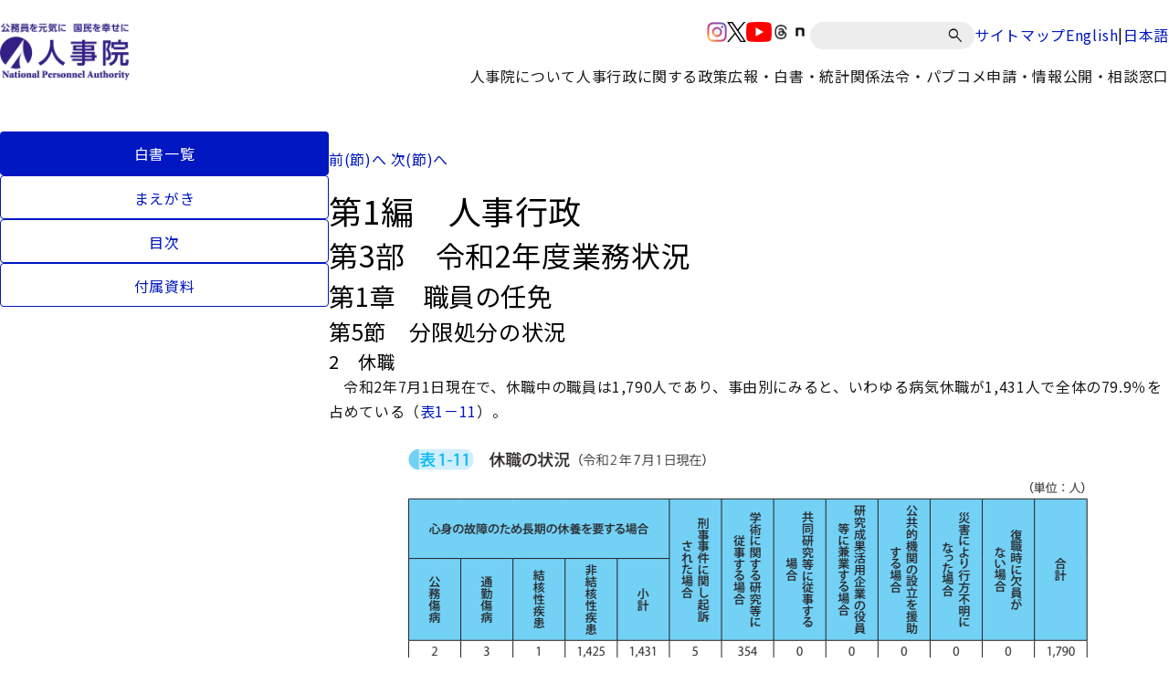

--- FILE ---
content_type: text/html
request_url: https://www.jinji.go.jp/kouho_houdo/koumuinhakusyo/hakusho/R2/1-3-01-5-2.html
body_size: 7343
content:



<!DOCTYPE html>
<html lang="ja">

<head>
<title>令和2年度　年次報告書</title>
<meta name="description" content="">
<meta name="keywords" content="人事院">
<meta charset="UTF-8">
<meta name="viewport" content="width=device-width, minimum-scale=1, initial-scale=1">
<meta http-equiv="X-UA-Compatible" content="IE=edge"/>
<meta name="format-detection" content="telephone=no">
<link rel="stylesheet" type="text/css" media="all" href="/assets/css/swiper-bundle.min.css">
<link rel="stylesheet" type="text/css" href="/assets/css/style.css">
<link rel="icon" href="/assets/images/favicon.ico">
 </head>

<body id="top">
  <noscript>このページではJavaScriptを使用しています。</noscript>
  <header class="l-header">
  <div class="l-header__inner">
    <div class="p-header">
      <div class="p-header__inner">
        <div class="p-header__logo">
          <a href="/top.html">
            <img class="p-header__image" src="/content/000000242.jpg" alt="人事院">
          </a>
        </div>
        <div class="p-header__navigation u-use--pc">
          <div class="p-header__navigation-top p-header__navigation-top-jinji">
            <div class="c-sns">
              
      <div class="c-sns__item">
      <a href="/kouho_houdo/sns/instagramiciran.html" class="c-sns__link">
        <img class="c-sns__icon" src="/content/000000273.png" alt="SNSアイコンinstagram">
      </a>
    </div>
      <div class="c-sns__item">
      <a href="/kouho_houdo/sns/twittericiran.html" class="c-sns__link">
        <img class="c-sns__icon" src="/content/000000275.png" alt="SNSアイコンX(旧twitter)">
      </a>
    </div>
      <div class="c-sns__item">
      <a href="/kouho_houdo/sns/dougaiciran.html" class="c-sns__link">
        <img class="c-sns__icon" src="/content/000000277.png" alt="SNSアイコンyoutube">
      </a>
    </div>
      <div class="c-sns__item">
      <a href="/kouho_houdo/sns/threadsiciran.html" class="c-sns__link">
        <img class="c-sns__icon" src="/content/000003417.png" alt="SNSアイコンスレッズ">
      </a>
    </div>
      <div class="c-sns__item">
      <a href="/kouho_houdo/sns/note.html" class="c-sns__link">
        <img class="c-sns__icon" src="/content/000012153.png" alt="SNSアイコンnote">
      </a>
    </div>
               </div>
            <div class="c-search">
              <form action="/result.html" class="c-search__form">
                <input type="hidden" name="cx" value="002895436132106584864:sru0aenmmrm">
                <input type="hidden" name="ie" value="UTF-8">
                <label for="q">
                    <input id="q" class="c-search__input" type="text" placeholder="" name="q" title="サイト内検索">
                </label>
                <button class="c-search__button" type="submit" aria-label="検索" name="sa"></button>
              </form>
            </div>

                        <div class="c-link">
              <a class="c-link__link" href="/sitemap.html"> サイトマップ </a>
            </div>
            <div class="c-link--separate">
              <a class="c-link__link" href="/eng.html"> English </a>
              <span class="c-link__separator">|</span>
              <a class="c-link__link" href="/top.html"> 日本語 </a>
            </div>
                      </div>
          <div class="p-header__navigation-bottom">
            <ul class="p-navigation">
                
      <li class="p-navigation__item">
               <p class="p-navigation__title js-menu-open ">人事院について</p>
      <div class="p-navigation-dropdown ">
        <div class="p-navigation-dropdown__inner">
          <div class="p-navigation-dropdown__heading">
                          <p class="p-navigation-dropdown__title">人事院について</p>
                        <button
              class="p-navigation-dropdown__close js-menu-close"
            ></button>
          </div>

          <ul class="p-navigation-dropdown__list">
                          <li class="p-navigation-dropdown__item">
                                                   <a class="p-navigation-dropdown__link" href="/syoukai/jinjiin_toha.html">
                    人事院の組織
                  </a>
                               </li>
                          <li class="p-navigation-dropdown__item">
                                                   <a class="p-navigation-dropdown__link" href="/syoukai/npa_mission-vision-value.html">
                    人事院のミッション・ビジョン・バリュー
                  </a>
                               </li>
                          <li class="p-navigation-dropdown__item">
                                                   <a class="p-navigation-dropdown__link" href="/content/000013775.pdf">
                    幹部職員名簿
                  </a>
                               </li>
                          <li class="p-navigation-dropdown__item">
                                                                    <span class="p-navigation-dropdown__link p-navigation-dropdown__parent-link" >
                    公務員研修所／地方事務局・所
                  </span>
                                  <ul class="p-navigation-dropdown__child-list">
                                      <li class="p-navigation-dropdown__child-item">
                                            <a class="p-navigation-dropdown__child-link" href="/kensyusyo.html">公務員研修所</a>
                    </li>
                                      <li class="p-navigation-dropdown__child-item">
                                            <a class="p-navigation-dropdown__child-link" href="/hokaido.html">北海道事務局</a>
                    </li>
                                      <li class="p-navigation-dropdown__child-item">
                                            <a class="p-navigation-dropdown__child-link" href="/touhoku.html">東北事務局</a>
                    </li>
                                      <li class="p-navigation-dropdown__child-item">
                                            <a class="p-navigation-dropdown__child-link" href="/jinji_kanto.html">関東事務局</a>
                    </li>
                                      <li class="p-navigation-dropdown__child-item">
                                            <a class="p-navigation-dropdown__child-link" href="/chubu.html">中部事務局</a>
                    </li>
                                      <li class="p-navigation-dropdown__child-item">
                                            <a class="p-navigation-dropdown__child-link" href="/kinki.html">近畿事務局</a>
                    </li>
                                      <li class="p-navigation-dropdown__child-item">
                                            <a class="p-navigation-dropdown__child-link" href="/chugoku.html">中国事務局</a>
                    </li>
                                      <li class="p-navigation-dropdown__child-item">
                                            <a class="p-navigation-dropdown__child-link" href="/shikoku.html">四国事務局</a>
                    </li>
                                      <li class="p-navigation-dropdown__child-item">
                                            <a class="p-navigation-dropdown__child-link" href="/kyusyu.html">九州事務局</a>
                    </li>
                                      <li class="p-navigation-dropdown__child-item">
                                            <a class="p-navigation-dropdown__child-link" href="/okinawa.html">沖縄事務所</a>
                    </li>
                                   </ul>
                               </li>
                          <li class="p-navigation-dropdown__item">
                                                   <a class="p-navigation-dropdown__link" href="/syoukai/jinjiinkaigi.html">
                    人事院会議（議事録等）
                  </a>
                               </li>
                          <li class="p-navigation-dropdown__item">
                                                   <a class="p-navigation-dropdown__link" href="/seisaku/yosan.html">
                    予算・決算
                  </a>
                               </li>
                          <li class="p-navigation-dropdown__item">
                                                   <a class="p-navigation-dropdown__link" href="/seisaku/seisakuhyoukatou/seisakuhyoka.html">
                    政策評価
                  </a>
                               </li>
                          <li class="p-navigation-dropdown__item">
                                                   <a class="p-navigation-dropdown__link" href="/seisaku/seisakuhyoukatou/sanyokai.html">
                    参与会
                  </a>
                               </li>
                          <li class="p-navigation-dropdown__item">
                                                   <a class="p-navigation-dropdown__link" href="/seisaku/seisakuhyoukatou/konwakai.html">
                    公務員問題懇話会
                  </a>
                               </li>
                          <li class="p-navigation-dropdown__item">
                                                   <a class="p-navigation-dropdown__link" href="/civilservicehrmadvisoryboard/index.html">
                    人事行政諮問会議
                  </a>
                               </li>
                          <li class="p-navigation-dropdown__item">
                                                   <a class="p-navigation-dropdown__link" href="/syoukai/jinjika-saiyo.html">
                    人事院職員採用情報
                  </a>
                               </li>
                          <li class="p-navigation-dropdown__item">
                                                   <a class="p-navigation-dropdown__link" href="/seisaku/jinji-etc.html">
                    人事院のその他取組
                  </a>
                               </li>
                          <li class="p-navigation-dropdown__item">
                                                   <a class="p-navigation-dropdown__link" href="/syoukai/map.html">
                    所在地（地図）
                  </a>
                               </li>
                       </ul>
        </div>
      </div>
       </li>
    <li class="p-navigation__item">
               <p class="p-navigation__title js-menu-open ">人事行政に関する政策</p>
      <div class="p-navigation-dropdown ">
        <div class="p-navigation-dropdown__inner">
          <div class="p-navigation-dropdown__heading">
                          <p class="p-navigation-dropdown__title">人事行政に関する政策</p>
                        <button
              class="p-navigation-dropdown__close js-menu-close"
            ></button>
          </div>

          <ul class="p-navigation-dropdown__list">
                          <li class="p-navigation-dropdown__item">
                                                   <a class="p-navigation-dropdown__link" href="/saiyo.html">
                    国家公務員の人材確保・採用試験情報
                  </a>
                               </li>
                          <li class="p-navigation-dropdown__item">
                                                   <a class="p-navigation-dropdown__link" href="/seisaku/kankoku.html">
                    人事院勧告
                  </a>
                               </li>
                          <li class="p-navigation-dropdown__item">
                                                   <a class="p-navigation-dropdown__link" href="/seisaku/iken.html">
                    意見の申出等
                  </a>
                               </li>
                          <li class="p-navigation-dropdown__item">
                                                   <a class="p-navigation-dropdown__link" href="/seisaku/koudoukihan/nationalpublicemployeescodeofconduct.html">
                    国家公務員行動規範
                  </a>
                               </li>
                          <li class="p-navigation-dropdown__item">
                                                                    <a class="p-navigation-dropdown__link p-navigation-dropdown__parent-link" href="/seisaku/ninmen.html" >
                    任用・人材育成
                  </a>
                                  <ul class="p-navigation-dropdown__child-list">
                                      <li class="p-navigation-dropdown__child-item">
                                            <a class="p-navigation-dropdown__child-link" href="/seisaku/ninmen/ninyou.html">任用、分限、国際機関派遣等</a>
                    </li>
                                      <li class="p-navigation-dropdown__child-item">
                                            <a class="p-navigation-dropdown__child-link" href="/seisaku/kouryu.html">官民人事交流</a>
                    </li>
                                      <li class="p-navigation-dropdown__child-item">
                                            <a class="p-navigation-dropdown__child-link" href="/seisaku/ninmen/kensyuu.html">研修</a>
                    </li>
                                      <li class="p-navigation-dropdown__child-item">
                                            <a class="p-navigation-dropdown__child-link" href="/seisaku/ninmen/career_onboarding.html">キャリア形成支援・オンボーディング支援</a>
                    </li>
                                   </ul>
                               </li>
                          <li class="p-navigation-dropdown__item">
                                                                    <a class="p-navigation-dropdown__link p-navigation-dropdown__parent-link" href="/seisaku/kinmu.html" >
                    勤務環境
                  </a>
                                  <ul class="p-navigation-dropdown__child-list">
                                      <li class="p-navigation-dropdown__child-item">
                                            <a class="p-navigation-dropdown__child-link" href="/seisaku/kinmu/kinmujikankyuuka.html">勤務時間・休暇</a>
                    </li>
                                      <li class="p-navigation-dropdown__child-item">
                                            <a class="p-navigation-dropdown__child-link" href="/seisaku/kinmu/chokakinmu.html">超過勤務</a>
                    </li>
                                      <li class="p-navigation-dropdown__child-item">
                                            <a class="p-navigation-dropdown__child-link" href="/seisaku/kinmu/kenkouanzen.html">健康安全</a>
                    </li>
                                      <li class="p-navigation-dropdown__child-item">
                                            <a class="p-navigation-dropdown__child-link" href="/seisaku/kinmu/harassment.html">ハラスメント防止</a>
                    </li>
                                      <li class="p-navigation-dropdown__child-item">
                                            <a class="p-navigation-dropdown__child-link" href="/seisaku/kinmu/ryouritu.html">妊娠・出産・育児・介護と仕事の両立支援</a>
                    </li>
                                      <li class="p-navigation-dropdown__child-item">
                                            <a class="p-navigation-dropdown__child-link" href="/seisaku/kinmu/jikokeihatu.html">自己啓発等休業</a>
                    </li>
                                      <li class="p-navigation-dropdown__child-item">
                                            <a class="p-navigation-dropdown__child-link" href="/seisaku/kinmu/doukou.html">配偶者同行休業</a>
                    </li>
                                      <li class="p-navigation-dropdown__child-item">
                                            <a class="p-navigation-dropdown__child-link" href="/seisaku/kinmu/fukumu_choukai.html">服務・懲戒</a>
                    </li>
                                      <li class="p-navigation-dropdown__child-item">
                                            <a class="p-navigation-dropdown__child-link" href="/seisaku/kinmu/saigaihoshou.html">災害補償</a>
                    </li>
                                      <li class="p-navigation-dropdown__child-item">
                                            <a class="p-navigation-dropdown__child-link" href="/seisaku/kinmu/shokuindantai.html">職員団体</a>
                    </li>
                                   </ul>
                               </li>
                          <li class="p-navigation-dropdown__item">
                                                                    <a class="p-navigation-dropdown__link p-navigation-dropdown__parent-link" href="/seisaku/kyuyoshogaisekkei.html" >
                    給与・生涯設計
                  </a>
                                  <ul class="p-navigation-dropdown__child-list">
                                      <li class="p-navigation-dropdown__child-item">
                                            <a class="p-navigation-dropdown__child-link" href="/seisaku/kyuyoshogaisekkei/kyuyo.html">給与制度</a>
                    </li>
                                      <li class="p-navigation-dropdown__child-item">
                                            <a class="p-navigation-dropdown__child-link" href="/seisaku/kankoku/kenkyuindex.html">研究会等</a>
                    </li>
                                      <li class="p-navigation-dropdown__child-item">
                                            <a class="p-navigation-dropdown__child-link" href="/seisaku/kankoku/ikennomoushide_index.html">級別定数等</a>
                    </li>
                                      <li class="p-navigation-dropdown__child-item">
                                            <a class="p-navigation-dropdown__child-link" href="/seisaku/kyuyoshogaisekkei/teinen.html">定年・再任用</a>
                    </li>
                                      <li class="p-navigation-dropdown__child-item">
                                            <a class="p-navigation-dropdown__child-link" href="/seisaku/kyuyoshogaisekkei/top.html">生涯設計</a>
                    </li>
                                   </ul>
                               </li>
                          <li class="p-navigation-dropdown__item">
                                                                    <a class="p-navigation-dropdown__link p-navigation-dropdown__parent-link" href="/seisaku/kouheisinsa.html" >
                    公平審査・職員相談
                  </a>
                                  <ul class="p-navigation-dropdown__child-list">
                                      <li class="p-navigation-dropdown__child-item">
                                            <a class="p-navigation-dropdown__child-link" href="/seisaku/kouheisinsa/furiekisyobun.html">不利益処分審査請求</a>
                    </li>
                                      <li class="p-navigation-dropdown__child-item">
                                            <a class="p-navigation-dropdown__child-link" href="/seisaku/kouheisinsa/gyouseisoti.html">行政措置要求</a>
                    </li>
                                      <li class="p-navigation-dropdown__child-item">
                                            <a class="p-navigation-dropdown__child-link" href="/seisaku/kouheisinsa/saigaihosyou.html">災害補償審査申立て</a>
                    </li>
                                      <li class="p-navigation-dropdown__child-item">
                                            <a class="p-navigation-dropdown__child-link" href="/seisaku/kouheisinsa/kyuyoketteisinsa.html">給与決定審査申立て</a>
                    </li>
                                      <li class="p-navigation-dropdown__child-item">
                                            <a class="p-navigation-dropdown__child-link" href="/seisaku/soudan/counseling.html">勤務条件や勤務環境等に関する相談（苦情相談）</a>
                    </li>
                                   </ul>
                               </li>
                          <li class="p-navigation-dropdown__item">
                                                   <a class="p-navigation-dropdown__link" href="/seisaku/kihonshisaku/jinjihyouka.html">
                    人事評価と評価結果の活用
                  </a>
                               </li>
                          <li class="p-navigation-dropdown__item">
                                                   <a class="p-navigation-dropdown__link" href="/rinri.html">
                    公務員倫理
                  </a>
                               </li>
                          <li class="p-navigation-dropdown__item">
                                                   <a class="p-navigation-dropdown__link" href="/seisaku/sousai.html">
                    人事院総裁賞
                  </a>
                               </li>
                          <li class="p-navigation-dropdown__item">
                                                   <a class="p-navigation-dropdown__link" href="/seisaku/seisakuhyoukatou/kenkyukai.html">
                    研究会
                  </a>
                               </li>
                          <li class="p-navigation-dropdown__item">
                                                                    <span class="p-navigation-dropdown__link p-navigation-dropdown__parent-link" >
                    その他の施策
                  </span>
                                  <ul class="p-navigation-dropdown__child-list">
                                      <li class="p-navigation-dropdown__child-item">
                                            <a class="p-navigation-dropdown__child-link" href="/seisaku/jinji-etc/chousakenkyu.html">人事行政に関する総合的調査研究</a>
                    </li>
                                      <li class="p-navigation-dropdown__child-item">
                                            <a class="p-navigation-dropdown__child-link" href="/seisaku/kihonshisaku/kyoudousankaku.html">男女共同参画</a>
                    </li>
                                      <li class="p-navigation-dropdown__child-item">
                                            <a class="p-navigation-dropdown__child-link" href="/seisaku/kihonshisaku/kokusai.html">人事行政における国際協力・外国公務員制度</a>
                    </li>
                                      <li class="p-navigation-dropdown__child-item">
                                            <a class="p-navigation-dropdown__child-link" href="/seisaku/kihonshisaku/shougaishakoyou.html">障害者雇用</a>
                    </li>
                                      <li class="p-navigation-dropdown__child-item">
                                            <a class="p-navigation-dropdown__child-link" href="/saiyo/jinji_top/ninmen/kikanngyoumu.html">非常勤職員</a>
                    </li>
                                      <li class="p-navigation-dropdown__child-item">
                                            <a class="p-navigation-dropdown__child-link" href="/seisaku/kihonshisaku/corona.html">新型コロナウイルス感染症関連</a>
                    </li>
                                      <li class="p-navigation-dropdown__child-item">
                                            <a class="p-navigation-dropdown__child-link" href="/seisaku/kihonshisaku/ichiran_hyosho.html">ワークスタイル変革取組アワード</a>
                    </li>
                                   </ul>
                               </li>
                       </ul>
        </div>
      </div>
       </li>
    <li class="p-navigation__item">
               <p class="p-navigation__title js-menu-open ">広報・白書・統計</p>
      <div class="p-navigation-dropdown ">
        <div class="p-navigation-dropdown__inner">
          <div class="p-navigation-dropdown__heading">
                          <p class="p-navigation-dropdown__title">広報・白書・統計</p>
                        <button
              class="p-navigation-dropdown__close js-menu-close"
            ></button>
          </div>

          <ul class="p-navigation-dropdown__list">
                          <li class="p-navigation-dropdown__item">
                                                                    <span class="p-navigation-dropdown__link p-navigation-dropdown__parent-link" >
                    報道
                  </span>
                                  <ul class="p-navigation-dropdown__child-list">
                                      <li class="p-navigation-dropdown__child-item">
                                            <a class="p-navigation-dropdown__child-link" href="/kouho_houdo/kisya.html">報道発表資料</a>
                    </li>
                                      <li class="p-navigation-dropdown__child-item">
                                            <a class="p-navigation-dropdown__child-link" href="/kouho_houdo/kisyakaiken.html">記者会見</a>
                    </li>
                                      <li class="p-navigation-dropdown__child-item">
                                            <a class="p-navigation-dropdown__child-link" href="/kouho_houdo/danwa.html">総裁談話</a>
                    </li>
                                   </ul>
                               </li>
                          <li class="p-navigation-dropdown__item">
                                                                    <span class="p-navigation-dropdown__link p-navigation-dropdown__parent-link" >
                    公務員白書（年次報告書）
                  </span>
                                  <ul class="p-navigation-dropdown__child-list">
                                      <li class="p-navigation-dropdown__child-item">
                                            <a class="p-navigation-dropdown__child-link" href="/kouho_houdo/koumuinhakusyo/hakusho/pdf.html">最新の白書</a>
                    </li>
                                      <li class="p-navigation-dropdown__child-item">
                                            <a class="p-navigation-dropdown__child-link" href="/kouho_houdo/koumuinhakusyo/hakusho.html">過去の白書</a>
                    </li>
                                   </ul>
                               </li>
                          <li class="p-navigation-dropdown__item">
                                                                    <span class="p-navigation-dropdown__link p-navigation-dropdown__parent-link" >
                    広報誌・業務案内
                  </span>
                                  <ul class="p-navigation-dropdown__child-list">
                                      <li class="p-navigation-dropdown__child-item">
                                            <a class="p-navigation-dropdown__child-link" href="/kouho_houdo/geppou.html">人事院月報</a>
                    </li>
                                      <li class="p-navigation-dropdown__child-item">
                                            <a class="p-navigation-dropdown__child-link" href="/kouho_houdo/pamfu.html">人事院の進める人事行政について</a>
                    </li>
                                      <li class="p-navigation-dropdown__child-item">
                                            <a class="p-navigation-dropdown__child-link" href="/oshiete.html">おしえて！人事院</a>
                    </li>
                                   </ul>
                               </li>
                          <li class="p-navigation-dropdown__item">
                                                                    <span class="p-navigation-dropdown__link p-navigation-dropdown__parent-link" >
                    学生・児童向け
                  </span>
                                  <ul class="p-navigation-dropdown__child-list">
                                      <li class="p-navigation-dropdown__child-item">
                                            <a class="p-navigation-dropdown__child-link" href="/kouho_houdo/kids.html">キッズページ</a>
                    </li>
                                      <li class="p-navigation-dropdown__child-item">
                                            <a class="p-navigation-dropdown__child-link" href="/kouho_houdo/kids/demae.html">出前授業</a>
                    </li>
                                   </ul>
                               </li>
                          <li class="p-navigation-dropdown__item">
                                                   <a class="p-navigation-dropdown__link" href="/kouho_houdo/sns.html">
                    SNS一覧
                  </a>
                               </li>
                          <li class="p-navigation-dropdown__item">
                                                   <a class="p-navigation-dropdown__link" href="/kouho_houdo/toukei.html">
                    統計情報
                  </a>
                               </li>
                          <li class="p-navigation-dropdown__item">
                                                   <a class="p-navigation-dropdown__link" href="/kouho_houdo/sankoudata.html">
                    人事行政関連データ
                  </a>
                               </li>
                       </ul>
        </div>
      </div>
       </li>
    <li class="p-navigation__item">
               <p class="p-navigation__title js-menu-open ">関係法令・パブコメ</p>
      <div class="p-navigation-dropdown ">
        <div class="p-navigation-dropdown__inner">
          <div class="p-navigation-dropdown__heading">
                          <p class="p-navigation-dropdown__title">関係法令・パブコメ</p>
                        <button
              class="p-navigation-dropdown__close js-menu-close"
            ></button>
          </div>

          <ul class="p-navigation-dropdown__list">
                          <li class="p-navigation-dropdown__item">
                                                   <a class="p-navigation-dropdown__link" href="/seisaku/kisoku.html">
                    関係法令
                  </a>
                               </li>
                          <li class="p-navigation-dropdown__item">
                                                   <a class="p-navigation-dropdown__link" href="/shinsei/pabukome.html">
                    パブリックコメント
                  </a>
                               </li>
                       </ul>
        </div>
      </div>
       </li>
    <li class="p-navigation__item">
               <p class="p-navigation__title js-menu-open ">申請・情報公開・相談窓口</p>
      <div class="p-navigation-dropdown ">
        <div class="p-navigation-dropdown__inner">
          <div class="p-navigation-dropdown__heading">
                          <p class="p-navigation-dropdown__title">申請・情報公開・相談窓口</p>
                        <button
              class="p-navigation-dropdown__close js-menu-close"
            ></button>
          </div>

          <ul class="p-navigation-dropdown__list">
                          <li class="p-navigation-dropdown__item">
                                                   <a class="p-navigation-dropdown__link" href="/shinsei/tyoutatu.html">
                    調達情報
                  </a>
                               </li>
                          <li class="p-navigation-dropdown__item">
                                                   <a class="p-navigation-dropdown__link" href="/shinsei/jyohokoukai_annai.html">
                    情報公開
                  </a>
                               </li>
                          <li class="p-navigation-dropdown__item">
                                                   <a class="p-navigation-dropdown__link" href="/shinsei/kojin.html">
                    個人情報保護
                  </a>
                               </li>
                          <li class="p-navigation-dropdown__item">
                                                   <a class="p-navigation-dropdown__link" href="/seisaku/jinji-etc/koubunsyokanri.html">
                    公文書管理
                  </a>
                               </li>
                          <li class="p-navigation-dropdown__item">
                                                                    <span class="p-navigation-dropdown__link p-navigation-dropdown__parent-link" >
                    各種相談窓口等
                  </span>
                                  <ul class="p-navigation-dropdown__child-list">
                                      <li class="p-navigation-dropdown__child-item">
                                            <a class="p-navigation-dropdown__child-link" href="/seisaku/kinmu/harassment/gaibusoudanmadoguchi.html">セクシュアル・ハラスメント相談</a>
                    </li>
                                      <li class="p-navigation-dropdown__child-item">
                                            <a class="p-navigation-dropdown__child-link" href="/seisaku/soudan/counseling.html">勤務条件や勤務環境等に関する相談（苦情相談）</a>
                    </li>
                                      <li class="p-navigation-dropdown__child-item">
                                            <a class="p-navigation-dropdown__child-link" href="/seisaku/soudan/mentlsoudan/jishibasho.html">こころの健康相談</a>
                    </li>
                                      <li class="p-navigation-dropdown__child-item">
                                            <a class="p-navigation-dropdown__child-link" href="/seisaku/jinji-etc/kouritu/kanmindata/soudan.html">データに関する相談窓口</a>
                    </li>
                                      <li class="p-navigation-dropdown__child-item">
                                            <a class="p-navigation-dropdown__child-link" href="/contact/consultation/koueki_tsuuhou.html">公益通報の受付窓口</a>
                    </li>
                                      <li class="p-navigation-dropdown__child-item">
                                            <a class="p-navigation-dropdown__child-link" href="/contact/consultation/goiken.html">国家公務員制度・人事院に対するご意見</a>
                    </li>
                                      <li class="p-navigation-dropdown__child-item">
                                            <a class="p-navigation-dropdown__child-link" href="/seisaku/jinji-etc/security_report.html">情報セキュリティインシデント報告窓口</a>
                    </li>
                                      <li class="p-navigation-dropdown__child-item">
                                            <a class="p-navigation-dropdown__child-link" href="/seisaku/soudan/womens-soudan.html">女性の健康に関する相談窓口</a>
                    </li>
                                   </ul>
                               </li>
                          <li class="p-navigation-dropdown__item">
                                                                    <a class="p-navigation-dropdown__link p-navigation-dropdown__parent-link" href="/seisaku/kouheisinsa.html" >
                    職員の不利益救済
                  </a>
                                  <ul class="p-navigation-dropdown__child-list">
                                      <li class="p-navigation-dropdown__child-item">
                                            <a class="p-navigation-dropdown__child-link" href="/seisaku/kouheisinsa/denshi_moushikomi.html">オンラインによる不服の申立て</a>
                    </li>
                                   </ul>
                               </li>
                          <li class="p-navigation-dropdown__item">
                                                   <a class="p-navigation-dropdown__link" href="/rinri/tuuho.html">
                    公務員倫理に関する相談・通報
                  </a>
                               </li>
                          <li class="p-navigation-dropdown__item">
                                                   <a class="p-navigation-dropdown__link" href="/seisaku/jinji-etc/zouyo-etsuran.html">
                    人事院職員の贈与等報告書の閲覧手続
                  </a>
                               </li>
                       </ul>
        </div>
      </div>
       </li>
               </ul>
          </div>
        </div>
        <div class="p-header__menu">
          <div class="c-menu js-sp-menu">
            <button class="c-menu__button">
              <span class="c-menu__icon-frame">
                <span class="c-menu__icon-body">
                  <span></span>
                </span>
              </span>
            </button>
          </div>
        </div>
      </div>
    </div>
  </div>
  <ul class="p-navigation p-navigation--sp">
        <li class="p-navigation__bottom">
      <div class="p-navigation__bottom-lyt">
        <div class="c-link--separate">
          <a class="c-link__link c-link__link--white" href="/eng.html"> English </a>
        </div>
      </div>
    </li>
        <li class="p-navigation__search">
      <div class="c-search">
        <form action="/result.html" class="c-search__form">
          <input type="hidden" name="cx" value="002895436132106584864:sru0aenmmrm" />
          <input type="hidden" name="ie" value="UTF-8" />
          <label for="q2">
            <input id="q2" class="c-search__input" type="text" placeholder="" name="q" />
          </label>
          <button class="c-search__button" type="submit" aria-label="検索" name="sa"></button>
        </form>
      </div>
    </li>
          <li class="p-navigation__item">
      <div class="p-navigation-dropdown">
        <div class="p-navigation-dropdown__inner">
          <div class="p-navigation-dropdown__heading js-sp-menu-toggle is-open">
                          <p class="p-navigation-dropdown__title">人事院について</p>
                        <button class="p-navigation-dropdown__close">
              <img class="p-navigation-dropdown__icon-toggle" src="data:image/svg+xml;charset=utf8,%3Csvg%20xmlns%3D%22http%3A%2F%2Fwww.w3.org%2F2000%2Fsvg%22%20height%3D%2248%22%20viewBox%3D%220%20-960%20960%20960%22%20width%3D%2248%22%20fill%3D%22%23FFF%22%3E%3Cpath%20d%3D%22M480-345%20240-585l43-43%20197%20198%20197-197%2043%2043-240%20239Z%22%2F%3E%3C%2Fsvg%3E" alt="">
            </button>
          </div>

                                 <ul class="p-navigation-dropdown__list">
                              <li class="p-navigation-dropdown__item">
                                       <a class="p-navigation-dropdown__link" href="/syoukai/jinjiin_toha.html">人事院の組織</a>
                                   </li>
                              <li class="p-navigation-dropdown__item">
                                       <a class="p-navigation-dropdown__link" href="/syoukai/npa_mission-vision-value.html">人事院のミッション・ビジョン・バリュー</a>
                                   </li>
                              <li class="p-navigation-dropdown__item">
                                       <a class="p-navigation-dropdown__link" href="/content/000013775.pdf">幹部職員名簿</a>
                                   </li>
                              <li class="p-navigation-dropdown__item">
                                                          <span class="p-navigation-dropdown__link p-navigation-dropdown__parent-link">
                      公務員研修所／地方事務局・所
                    </span>
                    
                    <ul class="p-navigation-dropdown__child-list">
                                              <li class="p-navigation-dropdown__child-item">
                          <a class="p-navigation-dropdown__child-link" href="/kensyusyo.html">
                            公務員研修所
                          </a>
                        </li>
                                              <li class="p-navigation-dropdown__child-item">
                          <a class="p-navigation-dropdown__child-link" href="/hokaido.html">
                            北海道事務局
                          </a>
                        </li>
                                              <li class="p-navigation-dropdown__child-item">
                          <a class="p-navigation-dropdown__child-link" href="/touhoku.html">
                            東北事務局
                          </a>
                        </li>
                                              <li class="p-navigation-dropdown__child-item">
                          <a class="p-navigation-dropdown__child-link" href="/jinji_kanto.html">
                            関東事務局
                          </a>
                        </li>
                                              <li class="p-navigation-dropdown__child-item">
                          <a class="p-navigation-dropdown__child-link" href="/chubu.html">
                            中部事務局
                          </a>
                        </li>
                                              <li class="p-navigation-dropdown__child-item">
                          <a class="p-navigation-dropdown__child-link" href="/kinki.html">
                            近畿事務局
                          </a>
                        </li>
                                              <li class="p-navigation-dropdown__child-item">
                          <a class="p-navigation-dropdown__child-link" href="/chugoku.html">
                            中国事務局
                          </a>
                        </li>
                                              <li class="p-navigation-dropdown__child-item">
                          <a class="p-navigation-dropdown__child-link" href="/shikoku.html">
                            四国事務局
                          </a>
                        </li>
                                              <li class="p-navigation-dropdown__child-item">
                          <a class="p-navigation-dropdown__child-link" href="/kyusyu.html">
                            九州事務局
                          </a>
                        </li>
                                              <li class="p-navigation-dropdown__child-item">
                          <a class="p-navigation-dropdown__child-link" href="/okinawa.html">
                            沖縄事務所
                          </a>
                        </li>
                                           </ul>
                                   </li>
                              <li class="p-navigation-dropdown__item">
                                       <a class="p-navigation-dropdown__link" href="/syoukai/jinjiinkaigi.html">人事院会議（議事録等）</a>
                                   </li>
                              <li class="p-navigation-dropdown__item">
                                       <a class="p-navigation-dropdown__link" href="/seisaku/yosan.html">予算・決算</a>
                                   </li>
                              <li class="p-navigation-dropdown__item">
                                       <a class="p-navigation-dropdown__link" href="/seisaku/seisakuhyoukatou/seisakuhyoka.html">政策評価</a>
                                   </li>
                              <li class="p-navigation-dropdown__item">
                                       <a class="p-navigation-dropdown__link" href="/seisaku/seisakuhyoukatou/sanyokai.html">参与会</a>
                                   </li>
                              <li class="p-navigation-dropdown__item">
                                       <a class="p-navigation-dropdown__link" href="/seisaku/seisakuhyoukatou/konwakai.html">公務員問題懇話会</a>
                                   </li>
                              <li class="p-navigation-dropdown__item">
                                       <a class="p-navigation-dropdown__link" href="/civilservicehrmadvisoryboard/index.html">人事行政諮問会議</a>
                                   </li>
                              <li class="p-navigation-dropdown__item">
                                       <a class="p-navigation-dropdown__link" href="/syoukai/jinjika-saiyo.html">人事院職員採用情報</a>
                                   </li>
                              <li class="p-navigation-dropdown__item">
                                       <a class="p-navigation-dropdown__link" href="/seisaku/jinji-etc.html">人事院のその他取組</a>
                                   </li>
                              <li class="p-navigation-dropdown__item">
                                       <a class="p-navigation-dropdown__link" href="/syoukai/map.html">所在地（地図）</a>
                                   </li>
                           </ul>
                   </div>
      </div>
    </li>
      <li class="p-navigation__item">
      <div class="p-navigation-dropdown">
        <div class="p-navigation-dropdown__inner">
          <div class="p-navigation-dropdown__heading js-sp-menu-toggle is-open">
                          <p class="p-navigation-dropdown__title">人事行政に関する政策</p>
                        <button class="p-navigation-dropdown__close">
              <img class="p-navigation-dropdown__icon-toggle" src="data:image/svg+xml;charset=utf8,%3Csvg%20xmlns%3D%22http%3A%2F%2Fwww.w3.org%2F2000%2Fsvg%22%20height%3D%2248%22%20viewBox%3D%220%20-960%20960%20960%22%20width%3D%2248%22%20fill%3D%22%23FFF%22%3E%3Cpath%20d%3D%22M480-345%20240-585l43-43%20197%20198%20197-197%2043%2043-240%20239Z%22%2F%3E%3C%2Fsvg%3E" alt="">
            </button>
          </div>

                                 <ul class="p-navigation-dropdown__list">
                              <li class="p-navigation-dropdown__item">
                                       <a class="p-navigation-dropdown__link" href="/saiyo.html">国家公務員の人材確保・採用試験情報</a>
                                   </li>
                              <li class="p-navigation-dropdown__item">
                                       <a class="p-navigation-dropdown__link" href="/seisaku/kankoku.html">人事院勧告</a>
                                   </li>
                              <li class="p-navigation-dropdown__item">
                                       <a class="p-navigation-dropdown__link" href="/seisaku/iken.html">意見の申出等</a>
                                   </li>
                              <li class="p-navigation-dropdown__item">
                                       <a class="p-navigation-dropdown__link" href="/seisaku/koudoukihan/nationalpublicemployeescodeofconduct.html">国家公務員行動規範</a>
                                   </li>
                              <li class="p-navigation-dropdown__item">
                                                          <a class="p-navigation-dropdown__link p-navigation-dropdown__parent-link" href="/seisaku/ninmen.html">
                      任用・人材育成
                    </a>
                    
                    <ul class="p-navigation-dropdown__child-list">
                                              <li class="p-navigation-dropdown__child-item">
                          <a class="p-navigation-dropdown__child-link" href="/seisaku/ninmen/ninyou.html">
                            任用、分限、国際機関派遣等
                          </a>
                        </li>
                                              <li class="p-navigation-dropdown__child-item">
                          <a class="p-navigation-dropdown__child-link" href="/seisaku/kouryu.html">
                            官民人事交流
                          </a>
                        </li>
                                              <li class="p-navigation-dropdown__child-item">
                          <a class="p-navigation-dropdown__child-link" href="/seisaku/ninmen/kensyuu.html">
                            研修
                          </a>
                        </li>
                                              <li class="p-navigation-dropdown__child-item">
                          <a class="p-navigation-dropdown__child-link" href="/seisaku/ninmen/career_onboarding.html">
                            キャリア形成支援・オンボーディング支援
                          </a>
                        </li>
                                           </ul>
                                   </li>
                              <li class="p-navigation-dropdown__item">
                                                          <a class="p-navigation-dropdown__link p-navigation-dropdown__parent-link" href="/seisaku/kinmu.html">
                      勤務環境
                    </a>
                    
                    <ul class="p-navigation-dropdown__child-list">
                                              <li class="p-navigation-dropdown__child-item">
                          <a class="p-navigation-dropdown__child-link" href="/seisaku/kinmu/kinmujikankyuuka.html">
                            勤務時間・休暇
                          </a>
                        </li>
                                              <li class="p-navigation-dropdown__child-item">
                          <a class="p-navigation-dropdown__child-link" href="/seisaku/kinmu/chokakinmu.html">
                            超過勤務
                          </a>
                        </li>
                                              <li class="p-navigation-dropdown__child-item">
                          <a class="p-navigation-dropdown__child-link" href="/seisaku/kinmu/kenkouanzen.html">
                            健康安全
                          </a>
                        </li>
                                              <li class="p-navigation-dropdown__child-item">
                          <a class="p-navigation-dropdown__child-link" href="/seisaku/kinmu/harassment.html">
                            ハラスメント防止
                          </a>
                        </li>
                                              <li class="p-navigation-dropdown__child-item">
                          <a class="p-navigation-dropdown__child-link" href="/seisaku/kinmu/ryouritu.html">
                            妊娠・出産・育児・介護と仕事の両立支援
                          </a>
                        </li>
                                              <li class="p-navigation-dropdown__child-item">
                          <a class="p-navigation-dropdown__child-link" href="/seisaku/kinmu/jikokeihatu.html">
                            自己啓発等休業
                          </a>
                        </li>
                                              <li class="p-navigation-dropdown__child-item">
                          <a class="p-navigation-dropdown__child-link" href="/seisaku/kinmu/doukou.html">
                            配偶者同行休業
                          </a>
                        </li>
                                              <li class="p-navigation-dropdown__child-item">
                          <a class="p-navigation-dropdown__child-link" href="/seisaku/kinmu/fukumu_choukai.html">
                            服務・懲戒
                          </a>
                        </li>
                                              <li class="p-navigation-dropdown__child-item">
                          <a class="p-navigation-dropdown__child-link" href="/seisaku/kinmu/saigaihoshou.html">
                            災害補償
                          </a>
                        </li>
                                              <li class="p-navigation-dropdown__child-item">
                          <a class="p-navigation-dropdown__child-link" href="/seisaku/kinmu/shokuindantai.html">
                            職員団体
                          </a>
                        </li>
                                           </ul>
                                   </li>
                              <li class="p-navigation-dropdown__item">
                                                          <a class="p-navigation-dropdown__link p-navigation-dropdown__parent-link" href="/seisaku/kyuyoshogaisekkei.html">
                      給与・生涯設計
                    </a>
                    
                    <ul class="p-navigation-dropdown__child-list">
                                              <li class="p-navigation-dropdown__child-item">
                          <a class="p-navigation-dropdown__child-link" href="/seisaku/kyuyoshogaisekkei/kyuyo.html">
                            給与制度
                          </a>
                        </li>
                                              <li class="p-navigation-dropdown__child-item">
                          <a class="p-navigation-dropdown__child-link" href="/seisaku/kankoku/kenkyuindex.html">
                            研究会等
                          </a>
                        </li>
                                              <li class="p-navigation-dropdown__child-item">
                          <a class="p-navigation-dropdown__child-link" href="/seisaku/kankoku/ikennomoushide_index.html">
                            級別定数等
                          </a>
                        </li>
                                              <li class="p-navigation-dropdown__child-item">
                          <a class="p-navigation-dropdown__child-link" href="/seisaku/kyuyoshogaisekkei/teinen.html">
                            定年・再任用
                          </a>
                        </li>
                                              <li class="p-navigation-dropdown__child-item">
                          <a class="p-navigation-dropdown__child-link" href="/seisaku/kyuyoshogaisekkei/top.html">
                            生涯設計
                          </a>
                        </li>
                                           </ul>
                                   </li>
                              <li class="p-navigation-dropdown__item">
                                                          <a class="p-navigation-dropdown__link p-navigation-dropdown__parent-link" href="/seisaku/kouheisinsa.html">
                      公平審査・職員相談
                    </a>
                    
                    <ul class="p-navigation-dropdown__child-list">
                                              <li class="p-navigation-dropdown__child-item">
                          <a class="p-navigation-dropdown__child-link" href="/seisaku/kouheisinsa/furiekisyobun.html">
                            不利益処分審査請求
                          </a>
                        </li>
                                              <li class="p-navigation-dropdown__child-item">
                          <a class="p-navigation-dropdown__child-link" href="/seisaku/kouheisinsa/gyouseisoti.html">
                            行政措置要求
                          </a>
                        </li>
                                              <li class="p-navigation-dropdown__child-item">
                          <a class="p-navigation-dropdown__child-link" href="/seisaku/kouheisinsa/saigaihosyou.html">
                            災害補償審査申立て
                          </a>
                        </li>
                                              <li class="p-navigation-dropdown__child-item">
                          <a class="p-navigation-dropdown__child-link" href="/seisaku/kouheisinsa/kyuyoketteisinsa.html">
                            給与決定審査申立て
                          </a>
                        </li>
                                              <li class="p-navigation-dropdown__child-item">
                          <a class="p-navigation-dropdown__child-link" href="/seisaku/soudan/counseling.html">
                            勤務条件や勤務環境等に関する相談（苦情相談）
                          </a>
                        </li>
                                           </ul>
                                   </li>
                              <li class="p-navigation-dropdown__item">
                                       <a class="p-navigation-dropdown__link" href="/seisaku/kihonshisaku/jinjihyouka.html">人事評価と評価結果の活用</a>
                                   </li>
                              <li class="p-navigation-dropdown__item">
                                       <a class="p-navigation-dropdown__link" href="/rinri.html">公務員倫理</a>
                                   </li>
                              <li class="p-navigation-dropdown__item">
                                       <a class="p-navigation-dropdown__link" href="/seisaku/sousai.html">人事院総裁賞</a>
                                   </li>
                              <li class="p-navigation-dropdown__item">
                                       <a class="p-navigation-dropdown__link" href="/seisaku/seisakuhyoukatou/kenkyukai.html">研究会</a>
                                   </li>
                              <li class="p-navigation-dropdown__item">
                                                          <span class="p-navigation-dropdown__link p-navigation-dropdown__parent-link">
                      その他の施策
                    </span>
                    
                    <ul class="p-navigation-dropdown__child-list">
                                              <li class="p-navigation-dropdown__child-item">
                          <a class="p-navigation-dropdown__child-link" href="/seisaku/jinji-etc/chousakenkyu.html">
                            人事行政に関する総合的調査研究
                          </a>
                        </li>
                                              <li class="p-navigation-dropdown__child-item">
                          <a class="p-navigation-dropdown__child-link" href="/seisaku/kihonshisaku/kyoudousankaku.html">
                            男女共同参画
                          </a>
                        </li>
                                              <li class="p-navigation-dropdown__child-item">
                          <a class="p-navigation-dropdown__child-link" href="/seisaku/kihonshisaku/kokusai.html">
                            人事行政における国際協力・外国公務員制度
                          </a>
                        </li>
                                              <li class="p-navigation-dropdown__child-item">
                          <a class="p-navigation-dropdown__child-link" href="/seisaku/kihonshisaku/shougaishakoyou.html">
                            障害者雇用
                          </a>
                        </li>
                                              <li class="p-navigation-dropdown__child-item">
                          <a class="p-navigation-dropdown__child-link" href="/saiyo/jinji_top/ninmen/kikanngyoumu.html">
                            非常勤職員
                          </a>
                        </li>
                                              <li class="p-navigation-dropdown__child-item">
                          <a class="p-navigation-dropdown__child-link" href="/seisaku/kihonshisaku/corona.html">
                            新型コロナウイルス感染症関連
                          </a>
                        </li>
                                              <li class="p-navigation-dropdown__child-item">
                          <a class="p-navigation-dropdown__child-link" href="/seisaku/kihonshisaku/ichiran_hyosho.html">
                            ワークスタイル変革取組アワード
                          </a>
                        </li>
                                           </ul>
                                   </li>
                           </ul>
                   </div>
      </div>
    </li>
      <li class="p-navigation__item">
      <div class="p-navigation-dropdown">
        <div class="p-navigation-dropdown__inner">
          <div class="p-navigation-dropdown__heading js-sp-menu-toggle is-open">
                          <p class="p-navigation-dropdown__title">広報・白書・統計</p>
                        <button class="p-navigation-dropdown__close">
              <img class="p-navigation-dropdown__icon-toggle" src="data:image/svg+xml;charset=utf8,%3Csvg%20xmlns%3D%22http%3A%2F%2Fwww.w3.org%2F2000%2Fsvg%22%20height%3D%2248%22%20viewBox%3D%220%20-960%20960%20960%22%20width%3D%2248%22%20fill%3D%22%23FFF%22%3E%3Cpath%20d%3D%22M480-345%20240-585l43-43%20197%20198%20197-197%2043%2043-240%20239Z%22%2F%3E%3C%2Fsvg%3E" alt="">
            </button>
          </div>

                                 <ul class="p-navigation-dropdown__list">
                              <li class="p-navigation-dropdown__item">
                                                          <span class="p-navigation-dropdown__link p-navigation-dropdown__parent-link">
                      報道
                    </span>
                    
                    <ul class="p-navigation-dropdown__child-list">
                                              <li class="p-navigation-dropdown__child-item">
                          <a class="p-navigation-dropdown__child-link" href="/kouho_houdo/kisya.html">
                            報道発表資料
                          </a>
                        </li>
                                              <li class="p-navigation-dropdown__child-item">
                          <a class="p-navigation-dropdown__child-link" href="/kouho_houdo/kisyakaiken.html">
                            記者会見
                          </a>
                        </li>
                                              <li class="p-navigation-dropdown__child-item">
                          <a class="p-navigation-dropdown__child-link" href="/kouho_houdo/danwa.html">
                            総裁談話
                          </a>
                        </li>
                                           </ul>
                                   </li>
                              <li class="p-navigation-dropdown__item">
                                                          <span class="p-navigation-dropdown__link p-navigation-dropdown__parent-link">
                      公務員白書（年次報告書）
                    </span>
                    
                    <ul class="p-navigation-dropdown__child-list">
                                              <li class="p-navigation-dropdown__child-item">
                          <a class="p-navigation-dropdown__child-link" href="/kouho_houdo/koumuinhakusyo/hakusho/pdf.html">
                            最新の白書
                          </a>
                        </li>
                                              <li class="p-navigation-dropdown__child-item">
                          <a class="p-navigation-dropdown__child-link" href="/kouho_houdo/koumuinhakusyo/hakusho.html">
                            過去の白書
                          </a>
                        </li>
                                           </ul>
                                   </li>
                              <li class="p-navigation-dropdown__item">
                                                          <span class="p-navigation-dropdown__link p-navigation-dropdown__parent-link">
                      広報誌・業務案内
                    </span>
                    
                    <ul class="p-navigation-dropdown__child-list">
                                              <li class="p-navigation-dropdown__child-item">
                          <a class="p-navigation-dropdown__child-link" href="/kouho_houdo/geppou.html">
                            人事院月報
                          </a>
                        </li>
                                              <li class="p-navigation-dropdown__child-item">
                          <a class="p-navigation-dropdown__child-link" href="/kouho_houdo/pamfu.html">
                            人事院の進める人事行政について
                          </a>
                        </li>
                                              <li class="p-navigation-dropdown__child-item">
                          <a class="p-navigation-dropdown__child-link" href="/oshiete.html">
                            おしえて！人事院
                          </a>
                        </li>
                                           </ul>
                                   </li>
                              <li class="p-navigation-dropdown__item">
                                                          <span class="p-navigation-dropdown__link p-navigation-dropdown__parent-link">
                      学生・児童向け
                    </span>
                    
                    <ul class="p-navigation-dropdown__child-list">
                                              <li class="p-navigation-dropdown__child-item">
                          <a class="p-navigation-dropdown__child-link" href="/kouho_houdo/kids.html">
                            キッズページ
                          </a>
                        </li>
                                              <li class="p-navigation-dropdown__child-item">
                          <a class="p-navigation-dropdown__child-link" href="/kouho_houdo/kids/demae.html">
                            出前授業
                          </a>
                        </li>
                                           </ul>
                                   </li>
                              <li class="p-navigation-dropdown__item">
                                       <a class="p-navigation-dropdown__link" href="/kouho_houdo/sns.html">SNS一覧</a>
                                   </li>
                              <li class="p-navigation-dropdown__item">
                                       <a class="p-navigation-dropdown__link" href="/kouho_houdo/toukei.html">統計情報</a>
                                   </li>
                              <li class="p-navigation-dropdown__item">
                                       <a class="p-navigation-dropdown__link" href="/kouho_houdo/sankoudata.html">人事行政関連データ</a>
                                   </li>
                           </ul>
                   </div>
      </div>
    </li>
      <li class="p-navigation__item">
      <div class="p-navigation-dropdown">
        <div class="p-navigation-dropdown__inner">
          <div class="p-navigation-dropdown__heading js-sp-menu-toggle is-open">
                          <p class="p-navigation-dropdown__title">関係法令・パブコメ</p>
                        <button class="p-navigation-dropdown__close">
              <img class="p-navigation-dropdown__icon-toggle" src="data:image/svg+xml;charset=utf8,%3Csvg%20xmlns%3D%22http%3A%2F%2Fwww.w3.org%2F2000%2Fsvg%22%20height%3D%2248%22%20viewBox%3D%220%20-960%20960%20960%22%20width%3D%2248%22%20fill%3D%22%23FFF%22%3E%3Cpath%20d%3D%22M480-345%20240-585l43-43%20197%20198%20197-197%2043%2043-240%20239Z%22%2F%3E%3C%2Fsvg%3E" alt="">
            </button>
          </div>

                                 <ul class="p-navigation-dropdown__list">
                              <li class="p-navigation-dropdown__item">
                                       <a class="p-navigation-dropdown__link" href="/seisaku/kisoku.html">関係法令</a>
                                   </li>
                              <li class="p-navigation-dropdown__item">
                                       <a class="p-navigation-dropdown__link" href="/shinsei/pabukome.html">パブリックコメント</a>
                                   </li>
                           </ul>
                   </div>
      </div>
    </li>
      <li class="p-navigation__item">
      <div class="p-navigation-dropdown">
        <div class="p-navigation-dropdown__inner">
          <div class="p-navigation-dropdown__heading js-sp-menu-toggle is-open">
                          <p class="p-navigation-dropdown__title">申請・情報公開・相談窓口</p>
                        <button class="p-navigation-dropdown__close">
              <img class="p-navigation-dropdown__icon-toggle" src="data:image/svg+xml;charset=utf8,%3Csvg%20xmlns%3D%22http%3A%2F%2Fwww.w3.org%2F2000%2Fsvg%22%20height%3D%2248%22%20viewBox%3D%220%20-960%20960%20960%22%20width%3D%2248%22%20fill%3D%22%23FFF%22%3E%3Cpath%20d%3D%22M480-345%20240-585l43-43%20197%20198%20197-197%2043%2043-240%20239Z%22%2F%3E%3C%2Fsvg%3E" alt="">
            </button>
          </div>

                                 <ul class="p-navigation-dropdown__list">
                              <li class="p-navigation-dropdown__item">
                                       <a class="p-navigation-dropdown__link" href="/shinsei/tyoutatu.html">調達情報</a>
                                   </li>
                              <li class="p-navigation-dropdown__item">
                                       <a class="p-navigation-dropdown__link" href="/shinsei/jyohokoukai_annai.html">情報公開</a>
                                   </li>
                              <li class="p-navigation-dropdown__item">
                                       <a class="p-navigation-dropdown__link" href="/shinsei/kojin.html">個人情報保護</a>
                                   </li>
                              <li class="p-navigation-dropdown__item">
                                       <a class="p-navigation-dropdown__link" href="/seisaku/jinji-etc/koubunsyokanri.html">公文書管理</a>
                                   </li>
                              <li class="p-navigation-dropdown__item">
                                                          <span class="p-navigation-dropdown__link p-navigation-dropdown__parent-link">
                      各種相談窓口等
                    </span>
                    
                    <ul class="p-navigation-dropdown__child-list">
                                              <li class="p-navigation-dropdown__child-item">
                          <a class="p-navigation-dropdown__child-link" href="/seisaku/kinmu/harassment/gaibusoudanmadoguchi.html">
                            セクシュアル・ハラスメント相談
                          </a>
                        </li>
                                              <li class="p-navigation-dropdown__child-item">
                          <a class="p-navigation-dropdown__child-link" href="/seisaku/soudan/counseling.html">
                            勤務条件や勤務環境等に関する相談（苦情相談）
                          </a>
                        </li>
                                              <li class="p-navigation-dropdown__child-item">
                          <a class="p-navigation-dropdown__child-link" href="/seisaku/soudan/mentlsoudan/jishibasho.html">
                            こころの健康相談
                          </a>
                        </li>
                                              <li class="p-navigation-dropdown__child-item">
                          <a class="p-navigation-dropdown__child-link" href="/seisaku/jinji-etc/kouritu/kanmindata/soudan.html">
                            データに関する相談窓口
                          </a>
                        </li>
                                              <li class="p-navigation-dropdown__child-item">
                          <a class="p-navigation-dropdown__child-link" href="/contact/consultation/koueki_tsuuhou.html">
                            公益通報の受付窓口
                          </a>
                        </li>
                                              <li class="p-navigation-dropdown__child-item">
                          <a class="p-navigation-dropdown__child-link" href="/contact/consultation/goiken.html">
                            国家公務員制度・人事院に対するご意見
                          </a>
                        </li>
                                              <li class="p-navigation-dropdown__child-item">
                          <a class="p-navigation-dropdown__child-link" href="/seisaku/jinji-etc/security_report.html">
                            情報セキュリティインシデント報告窓口
                          </a>
                        </li>
                                              <li class="p-navigation-dropdown__child-item">
                          <a class="p-navigation-dropdown__child-link" href="/seisaku/soudan/womens-soudan.html">
                            女性の健康に関する相談窓口
                          </a>
                        </li>
                                           </ul>
                                   </li>
                              <li class="p-navigation-dropdown__item">
                                                          <a class="p-navigation-dropdown__link p-navigation-dropdown__parent-link" href="/seisaku/kouheisinsa.html">
                      職員の不利益救済
                    </a>
                    
                    <ul class="p-navigation-dropdown__child-list">
                                              <li class="p-navigation-dropdown__child-item">
                          <a class="p-navigation-dropdown__child-link" href="/seisaku/kouheisinsa/denshi_moushikomi.html">
                            オンラインによる不服の申立て
                          </a>
                        </li>
                                           </ul>
                                   </li>
                              <li class="p-navigation-dropdown__item">
                                       <a class="p-navigation-dropdown__link" href="/rinri/tuuho.html">公務員倫理に関する相談・通報</a>
                                   </li>
                              <li class="p-navigation-dropdown__item">
                                       <a class="p-navigation-dropdown__link" href="/seisaku/jinji-etc/zouyo-etsuran.html">人事院職員の贈与等報告書の閲覧手続</a>
                                   </li>
                           </ul>
                   </div>
      </div>
    </li>
     </ul>
</header>

  <div class="l-breadcrumb">
    <div class="c-breadcrumb">
      <ul class="c-breadcrumb__list">
        
      </ul>
    </div>
  </div>
  
  <main class="l-content-local-navigation">
    <div class="l-content-local-navigation__double">
      <div class="l-content-local-navigation__side js-side-content">
        <div class="l-content__hakusho-button u-use--pc">
  <a href="/kouho_houdo/koumuinhakusyo/hakusho.html" class="c-link-button__saiyo">白書一覧</a>
  <a href="front.html" class="c-link-button__saiyo c-link-button--white">まえがき</a>
  <a href="body.html" class="c-link-button__saiyo c-link-button--white">目次</a>
  <a href="appmat.html" class="c-link-button__saiyo c-link-button--white">付属資料</a>
</div>

<ul class="p-side-navigation p-side-navigation--hakusho js-side-scroll">
  <li class="p-side-navigation__item is-current js-side-navigation-toggle u-use--sp">
    <span class="p-side-navigation__link--max">関連ページを見る</span>
  </li>
  <li class="p-side-navigation__item-wrapper js-side-navigation-list">
    <ul class="p-side-navigation__inner-list">
      <li class="p-side-navigation__item--button u-use--sp">
        <a class="p-side-navigation__link" href="/kouho_houdo/koumuinhakusyo/hakusho.html" class="c-link-button__saiyo">白書一覧</a>
      </li>
      <li class="p-side-navigation__item--button u-use--sp">
        <a class="p-side-navigation__link" href="front.html" class="c-link-button__saiyo c-link-button--white">まえがき</a>
      </li>
      <li class="p-side-navigation__item--button u-use--sp">
        <a class="p-side-navigation__link" href="body.html" class="c-link-button__saiyo c-link-button--white">目次</a>
      </li>
      <li class="p-side-navigation__item--button u-use--sp">
        <a class="p-side-navigation__link" href="appmat.html" class="c-link-button__saiyo c-link-button--white">付属資料</a>
      </li>
    </ul>
  </li>
</ul>

      </div>

      <div class="l-content-local-navigation__inner">
        <div class="l-content--hakusho base">
          <div id="content2">
      <p class="mainNavi">
        <a href="/kouho_houdo/koumuinhakusyo/hakusho/R2/1-3-01-5-1.html">前(節)へ</a>
        <a href="/kouho_houdo/koumuinhakusyo/hakusho/R2/1-3-01-5-3.html">次(節)へ</a>
      </p>
      <h1>第1編　人事行政</h1>
      <h2>第3部　令和2年度業務状況</h2>
      <h3>第1章　職員の任免</h3>
      <h4>第5節　分限処分の状況</h4>
      <h5>2　休職</h5>


      <div class="entry">

        <p>令和2年7月1日現在で、休職中の職員は1,790人であり、事由別にみると、いわゆる病気休職が1,431人で全体の79.9％を占めている（<a href="#r2-1-3-hyo1-11">表1－11</a>）。</p>
        <p id="r2-1-3-hyo1-11" class="imagebox">
          <img src="/content/900013349.gif" alt="表1－11　休職の状況" class="borderNormal"><br>
          <a href="/content/900013558.csv">表1－11　休職の状況のCSVファイルはこちら</a>
        </p>

      </div>


      <p class="mainNavi">
        <a href="/kouho_houdo/koumuinhakusyo/hakusho/R2/1-3-01-5-1.html">前(節)へ</a>
        <a href="/kouho_houdo/koumuinhakusyo/hakusho/R2/1-3-01-5-3.html">次(節)へ</a>
      </p>
      <p id="copyright" lang="en">©National Personnel Authority</p>
    </div>
        </div>
      </div>
    </div>

         <div class="l-back-to-top">
  <a href="#top" class="c-back-to-top c-back-to-top--square c-back-to-top--blue">
    <span style="display: none;">Back to top</span>
    <svg class="c-back-to-top__icon" width="14" height="16" viewBox="0 0 14 16" fill="none" xmlns="http://www.w3.org/2000/svg">
      <path fill-rule="evenodd" clip-rule="evenodd" d="M13.33 7.67L14 7L7 0L0 7L0.67 7.67L6.5 1.84L6.5 16.0001H7.5L7.5 1.84L13.33 7.67Z" fill="currentColor"/>
    </svg>
  </a>
</div>
  </main>

   <footer class="l-footer">
  <div class="l-footer__inner">
    <div class="p-footer-sns">
      <p class="p-footer-sns__heading">公式SNS</p>
      <ul class="p-footer-sns__list">
        
      <li class="p-footer-sns__item">
      <a class="p-footer-sns__link" href="/kouho_houdo/sns/instagramiciran.html">
                        <img class="p-footer-sns__icon" src="/content/000000273.png" alt="SNSアイコンinstagram">
        Instagram
      </a>
    </li>
      <li class="p-footer-sns__item">
      <a class="p-footer-sns__link" href="/kouho_houdo/sns/twittericiran.html">
                        <img class="p-footer-sns__icon" src="/content/000000276.png" alt="SNSアイコンX(旧twitter)">
        X(旧Twitter)
      </a>
    </li>
      <li class="p-footer-sns__item">
      <a class="p-footer-sns__link" href="/kouho_houdo/sns/dougaiciran.html">
                        <img class="p-footer-sns__icon" src="/content/000000277.png" alt="SNSアイコンyoutube">
        Youtube
      </a>
    </li>
      <li class="p-footer-sns__item">
      <a class="p-footer-sns__link" href="/kouho_houdo/sns/threadsiciran.html">
                        <img class="p-footer-sns__icon" src="/content/000003418.png" alt="SNSアイコンスレッズ">
        スレッズ
      </a>
    </li>
      <li class="p-footer-sns__item">
      <a class="p-footer-sns__link" href="/kouho_houdo/sns/note.html">
                        <img class="p-footer-sns__icon" src="/content/000012154.png" alt="SNSアイコンnote">
        note
      </a>
    </li>
         </ul>
    </div>

    <div class="p-footer-center">
      <ul class="p-footer-center__list">
        <li class="p-footer-center__item">
          <a class="p-footer-center__link c-under-line--white" href="/sitemap.html">
            サイトマップ
          </a>
        </li>
        <li class="p-footer-center__item">
          <a class="p-footer-center__link c-under-line--white" href="/shinsei/privacypolicy.html">
            人事院HPプライバシーポリシー
          </a>
        </li>
        <li class="p-footer-center__item has-margin-right">
          <a class="p-footer-center__link c-under-line--white" href="/policy/m365_privacy.html">
            Microsoft365利用に係るプライバシーポリシー
          </a>
        </li>
        <li class="p-footer-center__item">
          <a class="p-footer-center__link c-under-line--white" href="/kouho_houdo/sns/policy.html">
            人事院ソーシャルメディア運用方針
          </a>
        </li>
        <li class="p-footer-center__item">
          <a class="p-footer-center__link c-under-line--white" href="/shinsei/accessibility.html">
            ウェブアクセシビリティについて
          </a>
        </li>
        <li class="p-footer-center__item">
          <a class="p-footer-center__link c-under-line--white" href="/shinsei/notice.html">
            利用規約・リンク・著作権
          </a>
        </li>
        <li class="p-footer-center__item">
          <a class="p-footer-center__link c-under-line--white" href="/contact/consultation/goiken.html">
            ご意見等
          </a>
        </li>
      </ul>
    </div>

    <div class="p-footer-address__bottom">
      <div class="p-footer-address__left">
        <p class="p-footer-address__name">〒100-8913 東京都千代田区霞が関1-2-3　（<a class="p-footer-address__name-link c-under-line--white" href="/syoukai/map.html">地図</a>）<br>電話番号：03-3581-5311（代表）　法人番号2000012010002</p>
      </div>
      <div class="p-footer-address__right">
        <p class="p-footer-address__copy">Copyright 2024 National Personnel Authority</p>
      </div>
    </div>
  </div>
</footer>
  <script src="/assets/js/lib/swiper/swiper-bundle.min.js"></script>
<script src="/assets/js/common.js"></script>
<script src="/assets/js/matomo.js"></script>
</body>
</html>
